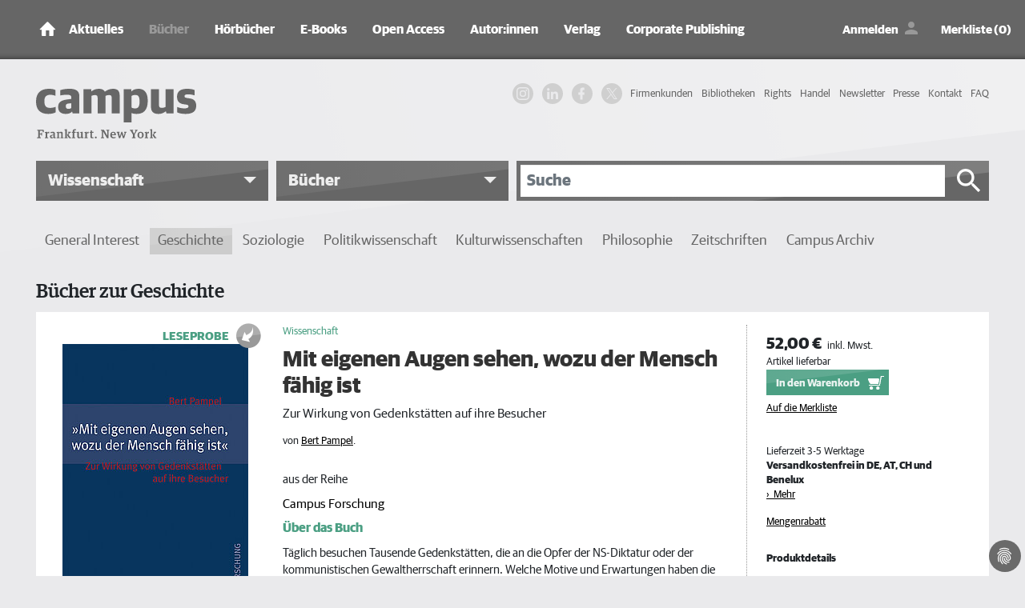

--- FILE ---
content_type: text/html; charset=utf-8
request_url: https://www.campus.de/buecher-campus-verlag/wissenschaft/geschichte/mit_eigenen_augen_sehen_wozu_der_mensch_faehig_ist-2992.html
body_size: 14664
content:
<!DOCTYPE html>
<html lang="de">
<head>

<meta charset="utf-8">
<!-- 
	This website is powered by TYPO3 - inspiring people to share!
	TYPO3 is a free open source Content Management Framework initially created by Kasper Skaarhoj and licensed under GNU/GPL.
	TYPO3 is copyright 1998-2026 of Kasper Skaarhoj. Extensions are copyright of their respective owners.
	Information and contribution at https://typo3.org/
-->



<title>Mit eigenen Augen sehen, wozu der Mensch fähig ist, ein Buch von Bert Pampel - Campus Verlag</title>
<meta http-equiv="x-ua-compatible" content="IE=edge" />
<meta name="generator" content="TYPO3 CMS" />
<meta name="description" content="Wissenschaftliche Bücher zur Geschichte - jetzt bei Campus entdecken und bestellen." />
<meta name="viewport" content="width=device-width, initial-scale=1, shrink-to-fit=no" />
<meta name="robots" content="index, follow" />
<meta name="twitter:card" content="summary" />
<meta name="revisit-after" content="2 days" />
<meta name="mssmarttagspreventparsing" content="true" />
<meta name="imagetoolbar" content="false" />


<link rel="stylesheet" type="text/css" href="/typo3temp/assets/compressed/merged-63500e639464ad11b2fb03081699fb8f-fcb6e7e7d0cf16bda4055271488d3d1d.css?1767884828" media="all">
<link rel="stylesheet" type="text/css" href="/typo3temp/assets/compressed/merged-ca273c8e7ecd28b726a6577a23de3382-e6afa839acc0ed3f1322b306441108eb.css?1767884828" media="print">



<script src="/typo3temp/assets/compressed/merged-efe9b9c82fe1876b0630f5638c8f0781-c70875b8346e48b0eb1a252e892b37b9.js?1767603463" type="text/javascript"></script>

<script src="/typo3temp/assets/compressed/merged-ae03600b3ed7b158eacf06acd71c471e-de0ab23e9ec335c5f4c755efa1ae1657.js?1767603463" type="text/javascript"></script>



      <link rel="apple-touch-icon" sizes="180x180" href="/typo3conf/ext/campus/Resources/Public/Vendor/saltation/gfx/favicons/apple-touch-icon.png">
      <link rel="icon" type="image/png" sizes="32x32" href="/typo3conf/ext/campus/Resources/Public/Vendor/saltation/gfx/favicons/favicon-32x32.png">
      <link rel="icon" type="image/png" sizes="16x16" href="/typo3conf/ext/campus/Resources/Public/Vendor/saltation/gfx/favicons/favicon-16x16.png">
      <link rel="manifest" href="/typo3conf/ext/campus/Resources/Public/Vendor/saltation/gfx/favicons/site.webmanifest">
      <link rel="mask-icon" href="/typo3conf/ext/campus/Resources/Public/Vendor/saltation/gfx/favicons/safari-pinned-tab.svg" color="#5BBAD5">
      <link rel="shortcut icon" href="/typo3conf/ext/campus/Resources/Public/Vendor/saltation/gfx/favicons/favicon.ico">
      <meta name="msapplication-TileColor" content="#BA2F3D">
      <meta name="msapplication-config" content="/typo3conf/ext/campus/Resources/Public/Vendor/saltation/gfx/favicons/browserconfig.xml">
      <meta name="theme-color" content="#FFFFFF">  <!-- Copyright (c) 2000-2022 etracker GmbH. All rights reserved. -->
  <!-- This material may not be reproduced, displayed, modified or distributed -->
  <!-- without the express prior written permission of the copyright holder. -->
  <!-- etracker tracklet 5.0 -->
  <script type="application/javascript">
  //var et_pagename = "";
  //var et_areas = "";
  //var et_url = "";
  //var et_target = "";
  //var et_ilevel = 0;
  //var et_tval = "";
  //var et_cust = 0;
  //var et_tonr = "";
  //var et_tsale = 0;
  //var et_basket = "";
  //var et_lpage = "";
  //var et_trig = "";
  //var et_sub = "";
  //var et_se = "";
  //var et_tag = "";
  </script>
  <script id="_etLoader" type="application/javascript" data-block-cookies="true" charset="UTF-8" data-secure-code="ZxgAw3" src="//code.etracker.com/code/e.js" async></script>
  <!-- etracker tracklet 5.0 end -->

  <!-- Google Analytics start -->
  <script data-cookiecategory="statistics" type="text/plain">
    (function(i,s,o,g,r,a,m){i['GoogleAnalyticsObject']=r;i[r]=i[r]||function(){
    (i[r].q=i[r].q||[]).push(arguments)},i[r].l=1*new Date();a=s.createElement(o),
    m=s.getElementsByTagName(o)[0];a.async=1;a.src=g;m.parentNode.insertBefore(a,m)
    })(window,document,'script','https://www.google-analytics.com/analytics.js','ga');

    ga('create', 'UA-2915110-1', 'auto');
    ga('set', 'anonymizeIp', true);
    ga('send', 'pageview');
  </script>
  <!-- Google Analytics end -->

  <!-- Facebook Pixel Code -->
  <script data-cookiecategory="marketing" type="text/plain">
    !function(f,b,e,v,n,t,s)
    {if(f.fbq)return;n=f.fbq=function(){n.callMethod?
    n.callMethod.apply(n,arguments):n.queue.push(arguments)};
    if(!f._fbq)f._fbq=n;n.push=n;n.loaded=!0;n.version='2.0';
    n.queue=[];t=b.createElement(e);t.async=!0;
    t.src=v;s=b.getElementsByTagName(e)[0];
    s.parentNode.insertBefore(t,s)}(window,document,'script',
    'https://connect.facebook.net/en_US/fbevents.js');
    fbq('init', '1996180480507317');
    fbq('track', 'PageView');
  </script>
  <!-- End Facebook Pixel Code -->

  <!-- Google Tag Manager -->
    <script data-cookiecategory="marketing" type="text/plain">(function(w,d,s,l,i){w[l]=w[l]||[];w[l].push({'gtm.start':
      new Date().getTime(),event:'gtm.js'});var f=d.getElementsByTagName(s)[0],
      j=d.createElement(s),dl=l!='dataLayer'?'&l='+l:'';j.async=true;j.src=
      'https://www.googletagmanager.com/gtm.js?id='+i+dl;f.parentNode.insertBefore(j,f);
      })(window,document,'script','dataLayer','GTM-W7T54KZ');
    </script>
  <!-- Google Tag Manager end -->

  <!-- Global site tag (gtag.js) - Google Ads: 1063732335 -->
    <script type="text/plain" data-cookiecategory="marketing" src="https://www.googletagmanager.com/gtag/js?id=AW-1063732335"></script>
    <script>
      window.dataLayer = window.dataLayer || [];
      function gtag(){
        dataLayer.push(arguments);
      }
      gtag('js', new Date());
      gtag('config', 'AW-1063732335');
    </script>
  <!-- Global site tag (gtag.js) - Google Ads: 1063732335 end -->
<meta property="og:title" content="Mit eigenen Augen sehen, wozu der Mensch fähig ist, ein Buch von Bert Pampel - Campus Verlag">
<meta property="og:type" content="website">
<meta property="og:description" content="Bert Pampel: Mit eigenen Augen sehen, wozu der Mensch fähig ist - Zur Wirkung von Gedenkstätten auf ihre Besucher">
<meta property="og:url" content="https://www.campus.de/buecher-campus-verlag/wissenschaft/geschichte/mit_eigenen_augen_sehen_wozu_der_mensch_faehig_ist-2992.html">
<meta property="og:image" content="https://www.campus.de/typo3temp/assets/_processed_/7/2/csm_9783593383842_20c19be92e.jpg">
<meta property="og:image:secure_url" content="https://www.campus.de/typo3temp/assets/_processed_/7/2/csm_9783593383842_20c19be92e.jpg">
<meta property="og:image:width" content="315">
<meta property="og:image:alt" content="Mit eigenen Augen sehen, wozu der Mensch fähig ist">
<link rel="canonical" href="https://www.campus.de/buecher-campus-verlag/wissenschaft/geschichte/mit_eigenen_augen_sehen_wozu_der_mensch_faehig_ist-2992.html"/>


</head>
<body><noscript><iframe src="https://www.googletagmanager.com/ns.html?id=GTM-W7T54KZ" height="0" width="0" style="display:none;visibility:hidden"></iframe></noscript>


  <div class="outerWrap">
    
    <nav class="navbar navbar-expand-lg navbar-dark bg-dark fixed-top">
      <div class="container">
        
    <div class="navbar-header">
      <a class="navbar-brand" href="/"><img src="/typo3conf/ext/campus/Resources/Public/Vendor/saltation/gfx/ico/ico_home.png" class="img-fluid" alt="campus Logo"></a>
      <button type="button" class="navbar-toggler collapsed" data-toggle="collapse" data-target="#navbar" aria-expanded="false" aria-label="Toggle Navigation">
        <span class="navbar-toggler-icon"></span>
      </button>
    </div>
    <div id="navbar" class="navbar-collapse collapse">
      <ul class="nav navbar-nav mr-auto"><li class="nav-item dropdownx"><span class="linkWrap"><a href="/aktuelles/termine.html" title="Aktuelles | Campus Verlag®" class="nav-link">Aktuelles</a><span class="ico"></span></span><div class="dropdownx-menu"><div class="container" ><ul role="menu"><li class="nav-item"><a href="/aktuelles/termine.html" title="Termine">Termine</a></li><li class="nav-item"><a href="/aktuelles/online-magazin.html" title="Online-Magazin">Online-Magazin</a></li><li class="nav-item collapsemenu"><a href="/podcast/campus-beats.html" title="Podcast">Podcast</a><span class="ico collapsed" data-toggle="collapse" data-target="#n682"></span><ul id="n682" class="collapse" data-parent="#navbar" role="menu"><li class="nav-item"><a href="/podcast/campus-beats.html" title="Campus Beats" class="">Campus Beats</a></li><li class="nav-item"><a href="/podcast/campus-chat-wissenschaft.html" title="Campus Chat Wissenschaft" class="">Campus Chat Wissenschaft</a></li></ul></li></ul></div></div></li><li class="nav-item dropdownx show"><span class="linkWrap"><a href="/buecher-campus-verlag.html" title="Bücher | Campus Verlag®" class="nav-link">Bücher</a><span class="ico"></span></span><div class="dropdownx-menu"><div class="container" ><ul role="menu"><li class="nav-item collapsemenu"><a href="/buecher-campus-verlag/neue-buecher.html" title="Neue Bücher">Neue Bücher</a><span class="ico collapsed" data-toggle="collapse" data-target="#n140"></span><ul id="n140" class="collapse" data-parent="#navbar" role="menu"><li class="nav-item"><a href="/buecher-campus-verlag/neue-buecher/wirtschaft-und-gesellschaft.html" title="Wirtschaft und Gesellschaft" class="">Wirtschaft und Gesellschaft</a></li><li class="nav-item"><a href="/buecher-campus-verlag/neue-buecher/business.html" title="Business" class="">Business</a></li><li class="nav-item"><a href="/buecher-campus-verlag/neue-buecher/karriere.html" title="Karriere" class="">Karriere</a></li><li class="nav-item"><a href="/buecher-campus-verlag/neue-buecher/finanzen.html" title="Finanzen" class="">Finanzen</a></li><li class="nav-item"><a href="/buecher-campus-verlag/neue-buecher/leben.html" title="Leben" class="">Leben</a></li><li class="nav-item"><a href="/buecher-campus-verlag/neue-buecher/wissenschaft.html" title="Wissenschaft" class="">Wissenschaft</a></li></ul></li><li class="nav-item collapsemenu"><a href="/buecher-campus-verlag/wirtschaft-gesellschaft.html" title="Wirtschaft &amp; Gesellschaft">Wirtschaft & Gesellschaft</a><span class="ico collapsed" data-toggle="collapse" data-target="#n134"></span><ul id="n134" class="collapse" data-parent="#navbar" role="menu"><li class="nav-item"><a href="/buecher-campus-verlag/wirtschaft-gesellschaft/wirtschaft.html" title="Wirtschaft" class="">Wirtschaft</a></li><li class="nav-item"><a href="/buecher-campus-verlag/wirtschaft-gesellschaft/gesellschaft.html" title="Gesellschaft" class="">Gesellschaft</a></li><li class="nav-item"><a href="/buecher-campus-verlag/wirtschaft-gesellschaft/politik.html" title="Politik" class="">Politik</a></li><li class="nav-item"><a href="/buecher-campus-verlag/wirtschaft-gesellschaft/wissen.html" title="Wissen" class="">Wissen</a></li></ul></li><li class="nav-item collapsemenu"><a href="/buecher-campus-verlag/business.html" title="Business">Business</a><span class="ico collapsed" data-toggle="collapse" data-target="#n135"></span><ul id="n135" class="collapse" data-parent="#navbar" role="menu"><li class="nav-item"><a href="/buecher-campus-verlag/business/management-unternehmensfuehrung.html" title="Management &amp; Unternehmensführung" class="">Management & Unternehmensführung</a></li><li class="nav-item"><a href="/buecher-campus-verlag/business/strategie.html" title="Strategie" class="">Strategie</a></li><li class="nav-item"><a href="/buecher-campus-verlag/business/personalmanagement.html" title="Personalmanagement" class="">Personalmanagement</a></li><li class="nav-item"><a href="/buecher-campus-verlag/business/fuehrung.html" title="Führung" class="">Führung</a></li><li class="nav-item"><a href="/buecher-campus-verlag/business/marketing-verkauf.html" title="Marketing &amp; Verkauf" class="">Marketing & Verkauf</a></li><li class="nav-item"><a href="/buecher-campus-verlag/business/osterwalder.html" title="Osterwalder" class="">Osterwalder</a></li></ul></li><li class="nav-item collapsemenu"><a href="/buecher-campus-verlag/karriere.html" title="Karriere">Karriere</a><span class="ico collapsed" data-toggle="collapse" data-target="#n136"></span><ul id="n136" class="collapse" data-parent="#navbar" role="menu"><li class="nav-item"><a href="/buecher-campus-verlag/karriere/beruf-erfolg.html" title="Beruf &amp; Erfolg" class="">Beruf & Erfolg</a></li><li class="nav-item"><a href="/buecher-campus-verlag/karriere/bewerbung.html" title="Bewerbung" class="">Bewerbung</a></li><li class="nav-item"><a href="/buecher-campus-verlag/karriere/berufswahl.html" title="Berufswahl" class="">Berufswahl</a></li><li class="nav-item"><a href="/buecher-campus-verlag/karriere/studium.html" title="Studium" class="">Studium</a></li></ul></li><li class="nav-item collapsemenu"><a href="/buecher-campus-verlag/finanzen.html" title="Finanzen">Finanzen</a><span class="ico collapsed" data-toggle="collapse" data-target="#n137"></span><ul id="n137" class="collapse" data-parent="#navbar" role="menu"><li class="nav-item"><a href="/buecher-campus-verlag/finanzen/geld-/-bank-/-boerse.html" title="Geld / Bank / Börse" class="">Geld / Bank / Börse</a></li></ul></li><li class="nav-item collapsemenu"><a href="/buecher-campus-verlag/leben.html" title="Leben">Leben</a><span class="ico collapsed" data-toggle="collapse" data-target="#n138"></span><ul id="n138" class="collapse" data-parent="#navbar" role="menu"><li class="nav-item"><a href="/buecher-campus-verlag/leben.html" title="Besser Leben" class="">Besser Leben</a></li><li class="nav-item"><a href="/buecher-campus-verlag/leben/simplify-die-erfolgsreihe.html" title="»simplify« – Die Erfolgsreihe" class="">»simplify« – Die Erfolgsreihe</a></li></ul></li><li class="nav-item collapsemenu show"><a href="/buecher-campus-verlag/wissenschaft.html" title="Wissenschaft">Wissenschaft</a><span class="ico" data-toggle="collapse" data-target="#n139"></span><ul id="n139" class="collapse" data-parent="#navbar" role="menu"><li class="nav-item"><a href="/buecher-campus-verlag/wissenschaft/general-interest.html" title="General Interest" class="">General Interest</a></li><li class="nav-item"><a href="/buecher-campus-verlag/wissenschaft/geschichte.html" title="Geschichte" class="">Geschichte</a></li><li class="nav-item"><a href="/buecher-campus-verlag/wissenschaft/soziologie.html" title="Soziologie" class="">Soziologie</a></li><li class="nav-item"><a href="/buecher-campus-verlag/wissenschaft/politikwissenschaft.html" title="Politikwissenschaft" class="">Politikwissenschaft</a></li><li class="nav-item"><a href="/buecher-campus-verlag/wissenschaft/kulturwissenschaften.html" title="Kulturwissenschaften" class="">Kulturwissenschaften</a></li><li class="nav-item"><a href="/buecher-campus-verlag/wissenschaft/philosophie.html" title="Philosophie" class="">Philosophie</a></li><li class="nav-item"><a href="/buecher-campus-verlag/wissenschaft/zeitschriften.html" title="Zeitschriften" class="">Zeitschriften</a></li><li class="nav-item"><a href="/buecher-campus-verlag/wissenschaft/campus-archiv.html" title="Campus Archiv" class="">Campus Archiv</a></li></ul></li></ul></div></div></li><li class="nav-item dropdownx"><span class="linkWrap"><a href="/hoerbuecher.html" title="Hörbücher" class="nav-link">Hörbücher</a><span class="ico"></span></span><div class="dropdownx-menu"><div class="container" ><ul role="menu"><li class="nav-item"><a href="/hoerbuecher/wirtschaft-gesellschaft.html" title="Wirtschaft &amp; Gesellschaft">Wirtschaft & Gesellschaft</a></li><li class="nav-item"><a href="/hoerbuecher/business.html" title="Business">Business</a></li><li class="nav-item"><a href="/hoerbuecher/karriere.html" title="Karriere">Karriere</a></li><li class="nav-item"><a href="/hoerbuecher/leben.html" title="Leben">Leben</a></li></ul></div></div></li><li class="nav-item dropdownx"><span class="linkWrap"><a href="/e-books.html" title="E-Books" class="nav-link">E-Books</a><span class="ico"></span></span><div class="dropdownx-menu"><div class="container" ><ul role="menu"><li class="nav-item collapsemenu"><a href="/e-books/neue-e-books.html" title="Neue E-Books">Neue E-Books</a><span class="ico collapsed" data-toggle="collapse" data-target="#n447"></span><ul id="n447" class="collapse" data-parent="#navbar" role="menu"><li class="nav-item"><a href="/e-books/neue-e-books/wirtschaft-gesellschaft.html" title="Wirtschaft &amp; Gesellschaft" class="">Wirtschaft & Gesellschaft</a></li><li class="nav-item"><a href="/e-books/neue-e-books/business.html" title="Business" class="">Business</a></li><li class="nav-item"><a href="/e-books/neue-e-books/finanzen.html" title="Finanzen" class="">Finanzen</a></li><li class="nav-item"><a href="/e-books/neue-e-books/karriere.html" title="Karriere" class="">Karriere</a></li><li class="nav-item"><a href="/e-books/neue-e-books/leben.html" title="Leben" class="">Leben</a></li><li class="nav-item"><a href="/e-books/neue-e-books/wissenschaft.html" title="Wissenschaft" class="">Wissenschaft</a></li></ul></li><li class="nav-item collapsemenu"><a href="/e-books/wirtschaft-gesellschaft.html" title="Wirtschaft &amp; Gesellschaft">Wirtschaft & Gesellschaft</a><span class="ico collapsed" data-toggle="collapse" data-target="#n144"></span><ul id="n144" class="collapse" data-parent="#navbar" role="menu"><li class="nav-item"><a href="/e-books/wirtschaft-gesellschaft/wirtschaft.html" title="Wirtschaft" class="">Wirtschaft</a></li><li class="nav-item"><a href="/e-books/wirtschaft-gesellschaft/politik.html" title="Politik" class="">Politik</a></li><li class="nav-item"><a href="/e-books/wirtschaft-gesellschaft/gesellschaft.html" title="Gesellschaft" class="">Gesellschaft</a></li><li class="nav-item"><a href="/e-books/wirtschaft-gesellschaft/wissen.html" title="Wissen" class="">Wissen</a></li><li class="nav-item"><a href="/e-books/wirtschaft-gesellschaft/keynotes.html" title="Keynotes" class="">Keynotes</a></li><li class="nav-item"><a href="/e-books/wirtschaft-gesellschaft/kaleidoskop.html" title="Kaleidoskop" class="">Kaleidoskop</a></li></ul></li><li class="nav-item collapsemenu"><a href="/e-books/business.html" title="Business">Business</a><span class="ico collapsed" data-toggle="collapse" data-target="#n145"></span><ul id="n145" class="collapse" data-parent="#navbar" role="menu"><li class="nav-item"><a href="/e-books/business/management-unternehmensfuehrung.html" title="Management &amp; Unternehmensführung" class="">Management & Unternehmensführung</a></li><li class="nav-item"><a href="/e-books/business/strategie.html" title="Strategie" class="">Strategie</a></li><li class="nav-item"><a href="/e-books/business/personalmanagement.html" title="Personalmanagement" class="">Personalmanagement</a></li><li class="nav-item"><a href="/e-books/business/fuehrung.html" title="Führung" class="">Führung</a></li><li class="nav-item"><a href="/e-books/business/marketing-verkauf.html" title="Marketing &amp; Verkauf" class="">Marketing & Verkauf</a></li></ul></li><li class="nav-item collapsemenu"><a href="/e-books/karriere.html" title="Karriere">Karriere</a><span class="ico collapsed" data-toggle="collapse" data-target="#n146"></span><ul id="n146" class="collapse" data-parent="#navbar" role="menu"><li class="nav-item"><a href="/e-books/karriere/beruf-erfolg.html" title="Beruf &amp; Erfolg" class="">Beruf & Erfolg</a></li><li class="nav-item"><a href="/e-books/karriere/bewerbung.html" title="Bewerbung" class="">Bewerbung</a></li><li class="nav-item"><a href="/e-books/karriere/berufswahl.html" title="Berufswahl" class="">Berufswahl</a></li><li class="nav-item"><a href="/e-books/karriere/studium.html" title="Studium" class="">Studium</a></li></ul></li><li class="nav-item collapsemenu"><a href="/e-books/finanzen.html" title="Finanzen">Finanzen</a><span class="ico collapsed" data-toggle="collapse" data-target="#n147"></span><ul id="n147" class="collapse" data-parent="#navbar" role="menu"><li class="nav-item"><a href="/e-books/finanzen/geld-/-bank-/-boerse.html" title="Geld / Bank / Börse" class="">Geld / Bank / Börse</a></li></ul></li><li class="nav-item"><a href="/e-books/leben.html" title="Leben">Leben</a></li><li class="nav-item collapsemenu"><a href="/e-books/wissenschaft.html" title="Wissenschaft">Wissenschaft</a><span class="ico collapsed" data-toggle="collapse" data-target="#n149"></span><ul id="n149" class="collapse" data-parent="#navbar" role="menu"><li class="nav-item"><a href="/e-books/wissenschaft/general-interest.html" title="General Interest" class="">General Interest</a></li><li class="nav-item"><a href="/e-books/wissenschaft/geschichte.html" title="Geschichte" class="">Geschichte</a></li><li class="nav-item"><a href="/e-books/wissenschaft/soziologie.html" title="Soziologie" class="">Soziologie</a></li><li class="nav-item"><a href="/e-books/wissenschaft/politikwissenschaft.html" title="Politikwissenschaft" class="">Politikwissenschaft</a></li><li class="nav-item"><a href="/e-books/wissenschaft/kulturwissenschaft.html" title="Kulturwissenschaft" class="">Kulturwissenschaft</a></li><li class="nav-item"><a href="/e-books/wissenschaft/philosophie.html" title="Philosophie" class="">Philosophie</a></li></ul></li></ul></div></div></li><li class="nav-item dropdownx"><span class="linkWrap"><a href="/open-access/open-access-bei-campus.html" title="Open Access" class="nav-link">Open Access</a><span class="ico"></span></span><div class="dropdownx-menu"><div class="container" ><ul role="menu"><li class="nav-item"><a href="/open-access/open-access-bei-campus.html" title="Open Access bei Campus">Open Access bei Campus</a></li><li class="nav-item"><a href="/open-access/wissenschaft.html" title="Publikationen in der Wissenschaft">Publikationen in der Wissenschaft</a></li><li class="nav-item"><a href="/open-access/business.html" title="Publikationen im Business">Publikationen im Business</a></li></ul></div></div></li><li class="nav-item dropdownx"><span class="linkWrap"><a href="/autoren/autoreninformation.html" title="Autor:innen" class="nav-link">Autor:innen</a><span class="ico"></span></span><div class="dropdownx-menu"><div class="container" ><ul role="menu"><li class="nav-item"><a href="/autoren/autoreninformation.html" title="Informationen für Autor:innen">Informationen für Autor:innen</a></li><li class="nav-item"><a href="/autoren/autoren-a-z.html" title="Autor:innen von A-Z">Autor:innen von A-Z</a></li></ul></div></div></li><li class="nav-item dropdownx"><span class="linkWrap"><a href="/verlag/wir-ueber-uns.html" title="Verlag" class="nav-link">Verlag</a><span class="ico"></span></span><div class="dropdownx-menu"><div class="container" ><ul role="menu"><li class="nav-item"><a href="/verlag/wir-ueber-uns.html" title="Wir über uns">Wir über uns</a></li><li class="nav-item"><a href="/verlag/ansprechpartner.html" title="Ansprechpartner:innen">Ansprechpartner:innen</a></li><li class="nav-item"><a href="/verlag/jobs.html" title="Jobs">Jobs</a></li><li class="nav-item"><a href="/verlag/anfahrt.html" title="Anfahrt">Anfahrt</a></li><li class="nav-item"><a href="/kontakt.html" title="Kontakt">Kontakt</a></li></ul></div></div></li><li class="nav-item"><a href="/corporate-publishing.html" title="Corporate Publishing" class="nav-link">Corporate Publishing</a></li></ul>
      <ul class="navUser clearfix">
  
      <li class="linkLoginWrap">
        <a class="linkLogin" href="/login.html">Anmelden</a>
      </li>
    
  <li>
    <a class="linkBookmark" href="/merkliste.html">Merkliste (0)</a>
  </li>
  <li class="linkCartMobileWrap">
    <a class="linkCart" href="/warenkorb.html">Warenkorb</a>
  </li>
  <li class="linkCartWrap">
    <span class="btn btn-cart">
      


    <a data-carturl="/warenkorb.html">
      <span class="cart-item-amount">0</span>
      <span class="cart-item-icon"></span>
    </a>
  



    </span>
  </li>
</ul>

      

  <nav class="navHeaderMetaWrap" >
    <ul class="navHeaderMeta navHeaderMeta1stLevel clearfix">
      
  
    
        <li class="">
          <a href="/firmenkundenangebot.html" title="Firmenkunden">
            <span>Firmenkunden</span>
          </a>
          
        </li>
      
  
    
        <li class="">
          <a href="/bibliotheken.html" title="Bibliotheken">
            <span>Bibliotheken</span>
          </a>
          
        </li>
      
  
    
        <li class="">
          <a href="/rights/foreign-rights.html" title="Rights">
            <span>Rights</span>
          </a>
          
        </li>
      
  
    
        <li class="">
          <a href="/handel.html" title="Handel">
            <span>Handel</span>
          </a>
          
        </li>
      
  
    
        <li class="">
          <a href="/newsletter-anmeldung.html" title="Newsletter">
            <span>Newsletter</span>
          </a>
          
        </li>
      
  
    
        <li class="">
          <a href="/presse/service.html" title="Presse">
            <span>Presse</span>
          </a>
          
        </li>
      
  
    
        <li class="">
          <a href="/kontakt.html" title="Kontakt">
            <span>Kontakt</span>
          </a>
          
        </li>
      
  
    
        <li class="">
          <a href="/faq.html" title="FAQ">
            <span>FAQ</span>
          </a>
          
        </li>
      
  

    </ul>
  </nav>





    </div>
  
      </div>
    </nav>
    <header>
      <div class="container">
        <div class="row">
          <div class="col-md-4">
            <div class="campusLogo">
              <a href="/">
                <img class="img-fluid" alt="campus - Frankfurt. New York" src="/typo3conf/ext/campus/Resources/Public/Vendor/saltation/gfx/logo.svg" width="732" height="227" />
              </a>
            </div>
          </div>
          <div class="col-md-8">
            <div class="d-none d-lg-block">
              

  <nav class="navHeaderMetaWrap" >
    <ul class="navHeaderMeta navHeaderMeta1stLevel clearfix">
      
  
    
        <li class="">
          <a href="/firmenkundenangebot.html" title="Firmenkunden">
            <span>Firmenkunden</span>
          </a>
          
        </li>
      
  
    
        <li class="">
          <a href="/bibliotheken.html" title="Bibliotheken">
            <span>Bibliotheken</span>
          </a>
          
        </li>
      
  
    
        <li class="">
          <a href="/rights/foreign-rights.html" title="Rights">
            <span>Rights</span>
          </a>
          
        </li>
      
  
    
        <li class="">
          <a href="/handel.html" title="Handel">
            <span>Handel</span>
          </a>
          
        </li>
      
  
    
        <li class="">
          <a href="/newsletter-anmeldung.html" title="Newsletter">
            <span>Newsletter</span>
          </a>
          
        </li>
      
  
    
        <li class="">
          <a href="/presse/service.html" title="Presse">
            <span>Presse</span>
          </a>
          
        </li>
      
  
    
        <li class="">
          <a href="/kontakt.html" title="Kontakt">
            <span>Kontakt</span>
          </a>
          
        </li>
      
  
    
        <li class="">
          <a href="/faq.html" title="FAQ">
            <span>FAQ</span>
          </a>
          
        </li>
      
  

    </ul>
  </nav>





              <ul class="navSocial clearfix">
                <li>
                  <a href="https://www.instagram.com/campusverlag/" class="ig" target="_blank" rel="noopener noreferrer">
                    <svg width="36" height="36" viewBox="0 0 36 36" xmlns="http://www.w3.org/2000/svg">
                      <title>IG Logo</title>
                      <g fill="currentColor" fill-rule="evenodd">
                        <path d="M18 0c-4.889 0-5.501.02-7.421.108C8.663.196 7.354.5 6.209.945a8.823 8.823 0 0 0-3.188 2.076A8.83 8.83 0 0 0 .945 6.209C.5 7.354.195 8.663.108 10.58.021 12.499 0 13.11 0 18s.02 5.501.108 7.421c.088 1.916.392 3.225.837 4.37a8.823 8.823 0 0 0 2.076 3.188c1 1 2.005 1.616 3.188 2.076 1.145.445 2.454.75 4.37.837 1.92.087 2.532.108 7.421.108s5.501-.02 7.421-.108c1.916-.088 3.225-.392 4.37-.837a8.824 8.824 0 0 0 3.188-2.076c1-1 1.616-2.005 2.076-3.188.445-1.145.75-2.454.837-4.37.087-1.92.108-2.532.108-7.421s-.02-5.501-.108-7.421c-.088-1.916-.392-3.225-.837-4.37a8.824 8.824 0 0 0-2.076-3.188A8.83 8.83 0 0 0 29.791.945C28.646.5 27.337.195 25.42.108 23.501.021 22.89 0 18 0zm0 3.243c4.806 0 5.376.019 7.274.105 1.755.08 2.708.373 3.342.62.84.326 1.44.717 2.07 1.346.63.63 1.02 1.23 1.346 2.07.247.634.54 1.587.62 3.342.086 1.898.105 2.468.105 7.274s-.019 5.376-.105 7.274c-.08 1.755-.373 2.708-.62 3.342a5.576 5.576 0 0 1-1.346 2.07c-.63.63-1.23 1.02-2.07 1.346-.634.247-1.587.54-3.342.62-1.898.086-2.467.105-7.274.105s-5.376-.019-7.274-.105c-1.755-.08-2.708-.373-3.342-.62a5.576 5.576 0 0 1-2.07-1.346 5.577 5.577 0 0 1-1.346-2.07c-.247-.634-.54-1.587-.62-3.342-.086-1.898-.105-2.468-.105-7.274s.019-5.376.105-7.274c.08-1.755.373-2.708.62-3.342.326-.84.717-1.44 1.346-2.07.63-.63 1.23-1.02 2.07-1.346.634-.247 1.587-.54 3.342-.62 1.898-.086 2.468-.105 7.274-.105z"/>
                        <path d="M18 24.006a6.006 6.006 0 1 1 0-12.012 6.006 6.006 0 0 1 0 12.012zm0-15.258a9.252 9.252 0 1 0 0 18.504 9.252 9.252 0 0 0 0-18.504zm11.944-.168a2.187 2.187 0 1 1-4.374 0 2.187 2.187 0 0 1 4.374 0"/>
                      </g>
                    </svg>
                  </a>
                </li>
                <li>
                  <a href="https://de.linkedin.com/company/campus-verlag" class="in" target="_blank" rel="noopener noreferrer">
                    <svg width="28" height="24" viewBox="0 0 256 256" xmlns="http://www.w3.org/2000/svg" xmlns:xlink="http://www.w3.org/1999/xlink" version="1.1" xml:space="preserve">
                      <title>IN Logo</title>
                      <g style="stroke: none; stroke-width: 0; stroke-dasharray: none; stroke-linecap: butt; stroke-linejoin: miter; stroke-miterlimit: 10; fill: none; fill-rule: nonzero; opacity: 1;" transform="translate(1.4065934065934016 1.4065934065934016) scale(2.81 2.81)">
                        <path fill="currentColor" d="M 1.48 29.91 h 18.657 v 60.01 H 1.48 V 29.91 z M 10.809 0.08 c 5.963 0 10.809 4.846 10.809 10.819 c 0 5.967 -4.846 10.813 -10.809 10.813 C 4.832 21.712 0 16.866 0 10.899 C 0 4.926 4.832 0.08 10.809 0.08" style="stroke: none; stroke-width: 1; stroke-dasharray: none; stroke-linecap: butt; stroke-linejoin: miter; stroke-miterlimit: 10; fill-rule: nonzero; opacity: 1;" transform=" matrix(1 0 0 1 0 0) " stroke-linecap="round"></path>
                        <path fill="currentColor" d="M 31.835 29.91 h 17.89 v 8.206 h 0.255 c 2.49 -4.72 8.576 -9.692 17.647 -9.692 C 86.514 28.424 90 40.849 90 57.007 V 89.92 H 71.357 V 60.737 c 0 -6.961 -0.121 -15.912 -9.692 -15.912 c -9.706 0 -11.187 7.587 -11.187 15.412 V 89.92 H 31.835 V 29.91 z" style="stroke: none; stroke-width: 1; stroke-dasharray: none; stroke-linecap: butt; stroke-linejoin: miter; stroke-miterlimit: 10; fill-rule: nonzero; opacity: 1;" transform=" matrix(1 0 0 1 0 0) " stroke-linecap="round"></path>
                      </g>
                    </svg>
                  </a>
                </li>
                <li>
                  <a href="https://www.facebook.com/campusverlag" class="fb" target="_blank" rel="noopener noreferrer">
                    <svg width="24" height="24" viewBox="0 0 24 24" xmlns="http://www.w3.org/2000/svg">
                      <title>FB Logo</title>
                      <path fill="currentColor" d="M17,2V2H17V6H15C14.31,6 14,6.81 14,7.5V10H14L17,10V14H14V22H10V14H7V10H10V6A4,4 0 0,1 14,2H17Z"></path>
                    </svg>
                  </a>
                </li>
                <li>
                  <a href="https://x.com/Campusverlag" class="x" target="_blank" rel="noopener noreferrer">
                    <svg width="24" height="24" viewBox="0 0 1200 1227" xmlns="http://www.w3.org/2000/svg">
                      <title>X Logo</title>
                      <path fill="currentColor" d="M714.163 519.284L1160.89 0H1055.03L667.137 450.887L357.328 0H0L468.492 681.821L0 1226.37H105.866L515.491 750.218L842.672 1226.37H1200L714.137 519.284H714.163ZM569.165 687.828L521.697 619.934L144.011 79.6944H306.615L611.412 515.685L658.88 583.579L1055.08 1150.3H892.476L569.165 687.854V687.828Z"></path>
                    </svg>
                  </a>
                </li>
              </ul>
            </div>
          </div>
        </div>

        <div class="row searchbar">
          <div class="col-12 col-sm-6 col-lg-3 searchBarThemes">
  <select class="selectpicker options dropdown-navigation" aria-label="Thema">
    
      <option data-url="/buecher-campus-verlag.html" selected="selected">
        Alle Inhalte
      </option>
    
      <option data-url="/buecher-campus-verlag/wirtschaft-gesellschaft.html" >
        Wirtschaft und Gesellschaft
      </option>
    
      <option data-url="/buecher-campus-verlag/business.html" >
        Business
      </option>
    
      <option data-url="/buecher-campus-verlag/karriere.html" >
        Karriere
      </option>
    
      <option data-url="/buecher-campus-verlag/finanzen.html" >
        Finanzen
      </option>
    
      <option data-url="/buecher-campus-verlag/leben.html" >
        Leben
      </option>
    
      <option data-url="/buecher-campus-verlag/wissenschaft.html" selected="selected">
        Wissenschaft
      </option>
    
  </select>
</div>

<div class="col-12 col-sm-6 col-lg-3 searchBarMedia">
  <select class="selectpicker options dropdown-navigation" aria-label="Medientyp">
    
      <option data-url="/index.html" >
        Alle Medien
      </option>
    
      <option data-url="/buecher-campus-verlag/wissenschaft.html" selected="selected">
        Bücher
      </option>
    
      <option data-url="/e-books/wissenschaft.html" >
        E-Books
      </option>
    
      <option data-url="/aktuelles/termine.html" >
        Termine
      </option>
    
      <option data-url="/aktuelles/online-magazin.html" >
        Online-Magazin
      </option>
    
  </select>
</div>

<script type="text/javascript">
  jQuery(document).ready(function() {
    jQuery('.dropdown-navigation').bind('change', function() {
      // For some reason this event is sometimes fired twice, with
      // :selected not matching anything, so don't redirect in that case
      if (jQuery(this).children(':selected').data('url') !== undefined) {
        location.href = jQuery(this).children(':selected').data('url');
      }
    });
  });
</script>

          <div class="col-12 col-lg-6 searchfieldWrap">
  
  <form role="search" autocomplete="off" class="form-search" action="/search.html" method="post">
<div>
<input type="hidden" name="search[__referrer][@extension]" value="Campus" />
<input type="hidden" name="search[__referrer][@vendor]" value="Saltation" />
<input type="hidden" name="search[__referrer][@controller]" value="Search" />
<input type="hidden" name="search[__referrer][@action]" value="form" />
<input type="hidden" name="search[__referrer][arguments]" value="YTowOnt9cf3486730cee98f950635ed5f5d60112c76f842d" />
<input type="hidden" name="search[__referrer][@request]" value="a:4:{s:10:&quot;@extension&quot;;s:6:&quot;Campus&quot;;s:11:&quot;@controller&quot;;s:6:&quot;Search&quot;;s:7:&quot;@action&quot;;s:4:&quot;form&quot;;s:7:&quot;@vendor&quot;;s:9:&quot;Saltation&quot;;}59d0d57fd8464144099eab99851c64f92262be04" />
<input type="hidden" name="search[__trustedProperties]" value="a:1:{s:11:&quot;searchTerms&quot;;i:1;}0023a3b82ee081f5bdc1c2eadb4d9a6e45eaa0c0" />
</div>

    <div class="input-append">
      <div class="inputWrap">
        <input aria-label="Suche" placeholder="Suche" class="form-control typeahead" type="text" name="search[searchTerms]" />
      </div>
      <button class="btn btn-magnifier pull-right" type="submit" aria-label="Suche starten"></button>
    </div>
  </form>

</div>

        </div>

        
  

  

  

  


      </div>
    </header>
  
    
    
    

  <nav class="navContentWrap container" >
    <ul class="navContent navContent1stLevel clearfix">
      
  
    
        <li class="">
          <a href="/buecher-campus-verlag/wissenschaft/general-interest.html" title="General Interest">
            <span>General Interest</span>
          </a>
          
        </li>
      
  
    
        <li class="active">
          <a href="/buecher-campus-verlag/wissenschaft/geschichte.html" title="Geschichte">
            <span>Geschichte</span>
          </a>
          
        </li>
      
  
    
        <li class="">
          <a href="/buecher-campus-verlag/wissenschaft/soziologie.html" title="Soziologie">
            <span>Soziologie</span>
          </a>
          
        </li>
      
  
    
        <li class="">
          <a href="/buecher-campus-verlag/wissenschaft/politikwissenschaft.html" title="Politikwissenschaft">
            <span>Politikwissenschaft</span>
          </a>
          
        </li>
      
  
    
        <li class="">
          <a href="/buecher-campus-verlag/wissenschaft/kulturwissenschaften.html" title="Kulturwissenschaften">
            <span>Kulturwissenschaften</span>
          </a>
          
        </li>
      
  
    
        <li class="">
          <a href="/buecher-campus-verlag/wissenschaft/philosophie.html" title="Philosophie">
            <span>Philosophie</span>
          </a>
          
        </li>
      
  
    
        <li class="">
          <a href="/buecher-campus-verlag/wissenschaft/zeitschriften.html" title="Zeitschriften">
            <span>Zeitschriften</span>
          </a>
          
        </li>
      
  
    
        <li class="">
          <a href="/buecher-campus-verlag/wissenschaft/campus-archiv.html" title="Campus Archiv">
            <span>Campus Archiv</span>
          </a>
          
        </li>
      
  

    </ul>
  </nav>





  
    <div class="contentWrapOuter clearfix">
      <div class="contentWrap contentLayoutDefaultWrap">
        

  
      
          <section>
            <div class="container containerDefault">
              <div class="">
                
      



      
          

  <div class="row row-1column-100">
    <div class="col-md-12">
      
        
<div id="c559" class="frame frame-default frame-type-list frame-layout-0"><header><h1 class="">
        Bücher zur Geschichte
      </h1></header><article class="product-detail catWissenschaft catWissenschaftFilter"><div class="product-inner-wrap row"><div class="col-lg-3 media-image"><h4 class="d-lg-none media-category catWissenschaft">
        Wissenschaft
      </h4><div class="product-image imageWrap"><a class="productImageLink" href="/uploads/tx_campus/leseproben/9783593383842.pdf" title="Mit eigenen Augen sehen, wozu der Mensch fähig ist - Livebook Vorschau" target="_blank"><span class="h5 liveBookHeader">Leseprobe
    <img class="liveBookIcon bookLiveBook" alt="zur Leseprobe" src="/typo3conf/ext/campus/Resources/Public/Icons/icoArrowLookInto.png" width="31" height="31" /></span><img class="img-fluid imagePlainCover" alt="Mit eigenen Augen sehen, wozu der Mensch fähig ist" src="/typo3temp/assets/_processed_/7/2/csm_9783593383842_b0d6d8378a.jpg" width="232" height="354" /></a></div><div class="media-content d-lg-none"><div class="bookProductDetailHeader"><h1 class="media-heading"><a class="bookProductTitle" href="/buecher-campus-verlag/wissenschaft/mit_eigenen_augen_sehen_wozu_der_mensch_faehig_ist-2992.html">
        Mit eigenen Augen sehen, wozu der Mensch fähig ist
      </a></h1><h2 class="media-subtitle">
      Zur Wirkung von Gedenkstätten auf ihre Besucher
    </h2><div class="authorAndTranslatorWrap"><h3 class="bookProductAuthor">
            von 


  <a class="contributorLinkWrap" href="/autoren/autoren-a-z/bert_pampel-3325.html">
    Bert Pampel</a>. 




          </h3></div><div class="d-lg-none"><div class="socialMediaButtons clearfix"><div class="socialMediaHeaderWrap"><img class="iconBgCategory socialMediaHeaderIcon" alt="teilen" src="/typo3temp/assets/_processed_/b/b/csm_icoShare_bf2b06357c.png" width="32" height="32" /><span class="socialMediaHeaderTitle">teilen</span></div><div data-title="Campus Verlag - Mit eigenen Augen sehen, wozu der Mensch fähig ist, EAN 9783593383842" data-mail-url="mailto:" data-mail-subject="Das könnte dich interessieren!" data-mail-body="Meine Empfehlung aus dem Campus-Verlag: https://www.campus.de/buecher-campus-verlag/wissenschaft/geschichte/mit_eigenen_augen_sehen_wozu_der_mensch_faehig_ist-2992.html" data-url="https://www.campus.de/buecher-campus-verlag/wissenschaft/geschichte/mit_eigenen_augen_sehen_wozu_der_mensch_faehig_ist-2992.html" class="shariff" data-services="[&quot;linkedin&quot;,&quot;facebook&quot;,&quot;twitter&quot;,&quot;mail&quot;,&quot;whatsapp&quot;]" data-lang="de"></div></div></div><div class="bookProductSeries">
        aus der Reihe 
          <h4><a href="/buecher-campus-verlag/reihen.html?tx_campus_series%5Baction%5D=show&amp;tx_campus_series%5Bcontroller%5D=Series&amp;tx_campus_series%5Bseries%5D=8&amp;cHash=a9a7b833e075df6248a820e25c98a22e">
            Campus Forschung
          </a></h4></div></div></div><div class="sideInformations d-none d-lg-block"><div class="socialMediaButtons clearfix"><div class="socialMediaHeaderWrap"><img class="iconBgCategory socialMediaHeaderIcon" alt="teilen" src="/typo3temp/assets/_processed_/b/b/csm_icoShare_bf2b06357c.png" width="32" height="32" /><span class="socialMediaHeaderTitle">teilen</span></div><div data-title="Campus Verlag - Mit eigenen Augen sehen, wozu der Mensch fähig ist, EAN 9783593383842" data-mail-url="mailto:" data-mail-subject="Das könnte dich interessieren!" data-mail-body="Meine Empfehlung aus dem Campus-Verlag: https://www.campus.de/buecher-campus-verlag/wissenschaft/geschichte/mit_eigenen_augen_sehen_wozu_der_mensch_faehig_ist-2992.html" data-url="https://www.campus.de/buecher-campus-verlag/wissenschaft/geschichte/mit_eigenen_augen_sehen_wozu_der_mensch_faehig_ist-2992.html" class="shariff" data-services="[&quot;linkedin&quot;,&quot;facebook&quot;,&quot;twitter&quot;,&quot;mail&quot;,&quot;whatsapp&quot;]" data-lang="de"></div></div></div></div><div class="col-lg-6 media-content"><div class="media-content-inner-wrap"><div class="d-none d-lg-block"><h4 class="media-category catWissenschaft">
            Wissenschaft
          </h4><div class="bookProductDetailHeader"><h1 class="media-heading"><a class="bookProductTitle" href="/buecher-campus-verlag/wissenschaft/mit_eigenen_augen_sehen_wozu_der_mensch_faehig_ist-2992.html">
        Mit eigenen Augen sehen, wozu der Mensch fähig ist
      </a></h1><h2 class="media-subtitle">
      Zur Wirkung von Gedenkstätten auf ihre Besucher
    </h2><div class="authorAndTranslatorWrap"><h3 class="bookProductAuthor">
            von 


  <a class="contributorLinkWrap" href="/autoren/autoren-a-z/bert_pampel-3325.html">
    Bert Pampel</a>. 




          </h3></div><div class="d-lg-none"><div class="socialMediaButtons clearfix"><div class="socialMediaHeaderWrap"><img class="iconBgCategory socialMediaHeaderIcon" alt="teilen" src="/typo3temp/assets/_processed_/b/b/csm_icoShare_bf2b06357c.png" width="32" height="32" /><span class="socialMediaHeaderTitle">teilen</span></div><div data-title="Campus Verlag - Mit eigenen Augen sehen, wozu der Mensch fähig ist, EAN 9783593383842" data-mail-url="mailto:" data-mail-subject="Das könnte dich interessieren!" data-mail-body="Meine Empfehlung aus dem Campus-Verlag: https://www.campus.de/buecher-campus-verlag/wissenschaft/geschichte/mit_eigenen_augen_sehen_wozu_der_mensch_faehig_ist-2992.html" data-url="https://www.campus.de/buecher-campus-verlag/wissenschaft/geschichte/mit_eigenen_augen_sehen_wozu_der_mensch_faehig_ist-2992.html" class="shariff" data-services="[&quot;linkedin&quot;,&quot;facebook&quot;,&quot;twitter&quot;,&quot;mail&quot;,&quot;whatsapp&quot;]" data-lang="de"></div></div></div><div class="bookProductSeries">
        aus der Reihe 
          <h4><a href="/buecher-campus-verlag/reihen.html?tx_campus_series%5Baction%5D=show&amp;tx_campus_series%5Bcontroller%5D=Series&amp;tx_campus_series%5Bseries%5D=8&amp;cHash=a9a7b833e075df6248a820e25c98a22e">
            Campus Forschung
          </a></h4></div></div></div><div class="bookProductShortTextWrapper"><h5 class="bookProductShortTextHeadline">
              
                Über das Buch
              
            </h5><div class="bookProductShortText"><p>Täglich besuchen Tausende Gedenkstätten, die an die Opfer der NS-Diktatur oder der kommunistischen Gewaltherrschaft erinnern. Welche Motive und Erwartungen haben die Besucher? Wie verarbeiten sie ihre Eindrücke und welche Rolle spielen dabei individuelles Vorwissen und persönliche Voreinstellungen? Auf Grundlage zahlreicher Interviews vermittelt Bert Pampel anschaulich, wie Besucher Gedenkstätten erleben. Mit seiner Studie liefert er einen wichtigen Beitrag zur theoretischen Grundlegung der Gedenkstättenpädagogik.</p></div></div><div class="additionalInformationWrap"><div id="collapsePressMaterials" class="collapse" data-parent=".additionalInformationWrap"><div class="pressMaterialsWrap"><h5>Presse</h5><div class="bookPressMaterialWrap"><ul><li><a href="/uploads/tx_campus/cover_plain/9783593383842.jpg" title="Mit eigenen Augen sehen, wozu der Mensch fähig ist" target="_blank">&rsaquo;&nbsp;Cover, reprofähig</a></li><li>&rsaquo;&nbsp;Rezensionsexemplar</li></ul></div></div><div class="additionalInfoCloseWrap"><a class="additionalInfoClose" data-toggle="collapse" data-target="#collapsePressMaterials" href="#"><img class="additionalInfoCloseBtn" alt="Schließen" src="/typo3conf/ext/campus/Resources/Public/Icons/icoCloseAdditionalMaterials.png" width="32" height="32" /></a></div></div><div id="collapseAdditionalInfo" class="collapse" data-parent=".additionalInformationWrap"><h5>Zusatzmaterialien</h5><div class="additionalInfoCloseWrap"><a class="additionalInfoClose" data-toggle="collapse" data-target="#collapseAdditionalInfo" href="#"><img class="additionalInfoCloseBtn" alt="Schließen" src="/typo3conf/ext/campus/Resources/Public/Icons/icoCloseAdditionalMaterials.png" width="32" height="32" /></a></div></div></div></div></div><div class="col-lg-3 sideCartInformationWrap"><div class="row"><div class="col-6 col-sm-7 col-lg-12"><div class="media-meta"><div class="media-action"><div class="price">
            52,00 €
            <span>inkl. Mwst.</span></div><div class="stock">
  
      Artikel lieferbar
    
</div><a class="btn btn-cart cart " id="cartadd-2992" title="In den Warenkorb" rel="nofollow"
               data-productuid="2992" data-producttitle="Mit eigenen Augen sehen, wozu der Mensch fähig ist"><span class="cart-item-text">
      
  
  
    In den Warenkorb
  
  

    </span><span class="cart-item-icon"></span></a><br /><a class="bookmarkLink" rel="nofollow" href="/merkliste.html?tx_saltshop_bookmark%5Baction%5D=addProduct&amp;tx_saltshop_bookmark%5Bcontroller%5D=Bookmark&amp;tx_saltshop_bookmark%5Bproduct%5D=2992">
    Auf die Merkliste
  </a><div class="deliveryTimeWrap">
            
                Lieferzeit 3-5 Werktage
              
          </div><div class="deliveryCostDetailsWrap"><strong>Versandkostenfrei in DE, AT, CH und Benelux</strong><br /><a target="_blank" href="/agb.html#c2063">&rsaquo;&nbsp;&nbsp;Mehr</a></div><div class="quantityDiscountWrap"><a target="_blank" href="/mengenpreise.html">
                Mengenrabatt
              </a></div><div class="bibliographicInformations"><p><strong>Produktdetails</strong></p><p class="noLink">
            kartoniert<br />
            Erscheinungstermin: 12.09.2007<br />
            ISBN 9783593383842
          </p><p>
            
              424 Seiten
            
            
              <br />7 Grafiken, 12 sw Fotos
            
          </p></div></div></div></div><div class="col-6 col-sm-5 col-lg-12"><div class="media-meta"><div class="media-action"><div class="accordionTitle"><a class="linkHasIcoWrap productDetailAccordion" data-toggle="collapse" data-target="#collapsePressMaterials" href="#"><span class="icoPress"></span><span class="linkText">Presse</span></a></div></div></div></div></div></div></div></article><!-- script for twitter --><script type="text/plain" data-cookiecategory="marketing">!function(d,s,id){
    var js,fjs=d.getElementsByTagName(s)[0],p=/^http:/.test(d.location)?'http':'https';
    if(!d.getElementById(id)){js=d.createElement(s);
      js.id=id;js.src=p+'://platform.twitter.com/widgets.js';
      fjs.parentNode.insertBefore(js,fjs);
    }
  }
  (document, 'script', 'twitter-wjs');</script><!-- script for facebook --><div id="fb-root"></div><script type="text/plain" data-cookiecategory="marketing">(function(d, s, id) {
    var js, fjs = d.getElementsByTagName(s)[0];
    if (d.getElementById(id)) return;
    js = d.createElement(s); js.id = id;
    js.src = "//connect.facebook.net/en_US/all.js#xfbml=1";
    fjs.parentNode.insertBefore(js, fjs);
  }(document, 'script', 'facebook-jssdk'));</script><h2 class="furtherElements">
  Das könnte Sie auch interessieren:
</h2><div class="row isotope news-list-view furtherElements"><div class="col-12"><div class="isotope-item frame frame-layout-1103"><div class="boxed frame-100"><div class="single-book catWissenschaft catWissenschaftFilter mediatypeBook" data-uid="18926"><div class="media-content"><h4 class="media-category">
      
          Wissenschaft
        
    </h4><a class="product-image image3dCover" href="/buecher-campus-verlag/wissenschaft/uebersetzung_neu_denken-18926.html"><img class="img-fluid" alt="Übersetzung neu denken" src="/typo3temp/assets/_processed_/c/3/csm_9783593522197_cd903bc900.jpg" width="440" height="553" /></a><div class="bookProductAuthor"><a class="contributorLinkWrap" href="/autoren/autoren-a-z/doris_bachmann_medick-9736.html">
    Doris Bachmann-Medick</a>. 




    </div><div class="bookProductTitle">
      Übersetzung neu denken
    </div></div><div class="media-meta"><div class="bookProductBinding">
      kartoniert
      
    </div><div class="mediaActionWrap"><div class="stock">
  
      Artikel lieferbar
    
</div><div class="priceCartButtonWrap"><div class="price">
  25,00 €
  <span>inkl. Mwst.</span></div><a class="btn btn-cart cart " id="cartadd-18926" title="In den Warenkorb" rel="nofollow"
               data-productuid="18926" data-producttitle="Übersetzung neu denken"><span class="cart-item-icon"></span></a></div></div></div></div></div></div><div class="isotope-item frame frame-layout-1103"><div class="boxed frame-100"><div class="single-book catWissenschaft catWissenschaftFilter mediatypeBook" data-uid="17736"><div class="media-content"><h4 class="media-category">
      
          Wissenschaft
        
    </h4><a class="product-image image3dCover" href="/buecher-campus-verlag/wissenschaft/im_zwielicht-17736.html"><img class="img-fluid" alt="Im Zwielicht" src="/typo3temp/assets/_processed_/a/f/csm_9783593517803_8c32c92838.jpg" width="440" height="544" /></a><div class="bookProductAuthor"><a class="contributorLinkWrap" href="/autoren/autoren-a-z/wolfgang_merkel-7912.html">
    Wolfgang Merkel</a>. 




    </div><div class="bookProductTitle">
      Im Zwielicht
    </div></div><div class="media-meta"><div class="bookProductBinding">
      Hardcover gebunden
      
    </div><div class="mediaActionWrap"><div class="stock">
  
      Artikel lieferbar
    
</div><div class="priceCartButtonWrap"><div class="price">
  39,00 €
  <span>inkl. Mwst.</span></div><a class="btn btn-cart cart " id="cartadd-17736" title="In den Warenkorb" rel="nofollow"
               data-productuid="17736" data-producttitle="Im Zwielicht"><span class="cart-item-icon"></span></a></div></div></div></div></div></div><div class="isotope-item frame frame-layout-1103"><div class="boxed frame-100"><div class="single-book catWissenschaft catWissenschaftFilter mediatypeBook" data-uid="18922"><div class="media-content"><h4 class="media-category">
      
          Wissenschaft
        
    </h4><a class="product-image image3dCover" href="/buecher-campus-verlag/wissenschaft/a_future_for_the_european_patchwork-18922.html"><img class="img-fluid" alt="A Future for the European Patchwork" src="/typo3temp/assets/_processed_/0/c/csm_9783593522159_a38bc81d70.jpg" width="440" height="553" /></a><div class="bookProductAuthor"><a class="contributorLinkWrap" href="/autoren/autoren-a-z/detlef_briesen-1905.html">
    Detlef Briesen (Hg.)</a>,

  <a class="contributorLinkWrap" href="/autoren/autoren-a-z/wendelin_strubelt-4973.html">
    Wendelin Strubelt (Hg.)</a>. 




    </div><div class="bookProductTitle">
      A Future for the European Patchwork
    </div></div><div class="media-meta"><div class="bookProductBinding">
      kartoniert
      
    </div><div class="mediaActionWrap"><div class="stock">
  
      Artikel noch nicht erschienen
    
</div><div class="priceCartButtonWrap"><div class="price">
  56,00 €
  <span>inkl. Mwst.</span></div><a class="btn btn-cart cart " id="cartadd-18922" title="In den Warenkorb" rel="nofollow"
               data-productuid="18922" data-producttitle="A Future for the European Patchwork"><span class="cart-item-icon"></span></a></div></div></div></div></div></div><div class="isotope-item frame frame-layout-1103"><div class="boxed frame-100"><div class="single-book catWissenschaft catWissenschaftFilter mediatypeBook" data-uid="18690"><div class="media-content"><h4 class="media-category">
      
          Wissenschaft
        
    </h4><a class="product-image image3dCover" href="/buecher-campus-verlag/wissenschaft/das_abc_der_apokalypse-18690.html"><img class="img-fluid" alt="Das ABC der Apokalypse" src="/typo3temp/assets/_processed_/d/e/csm_9783593521305_a7ed079601.jpg" width="440" height="556" /></a><div class="bookProductAuthor"><a class="contributorLinkWrap" href="/autoren/autoren-a-z/armin_wagner-9557.html">
    Armin Wagner</a>. 




    </div><div class="bookProductTitle">
      Das ABC der Apokalypse
    </div></div><div class="media-meta"><div class="bookProductBinding">
      Hardcover gebunden
      
    </div><div class="mediaActionWrap"><div class="stock">
  
      Artikel lieferbar
    
</div><div class="priceCartButtonWrap"><div class="price">
  49,00 €
  <span>inkl. Mwst.</span></div><a class="btn btn-cart cart " id="cartadd-18690" title="In den Warenkorb" rel="nofollow"
               data-productuid="18690" data-producttitle="Das ABC der Apokalypse"><span class="cart-item-icon"></span></a></div></div></div></div></div></div><div class="isotope-item frame frame-layout-1103"><div class="boxed frame-100"><div class="single-book catFinanzen catFinanzenFilter mediatypeBook" data-uid="17986"><div class="media-content"><h4 class="media-category">
      
          Finanzen
        
    </h4><a class="product-image image3dCover" href="/buecher-campus-verlag/finanzen/mami_goes_millionaer-17986.html"><img class="img-fluid" alt="Mami goes Millionär" src="/typo3temp/assets/_processed_/a/8/csm_9783593518831_59f18e0bd3.jpg" width="440" height="571" /></a><div class="bookProductAuthor"><a class="contributorLinkWrap" href="/autoren/autoren-a-z/carmen_mayer-9582.html">
    Carmen Mayer</a>. 




    </div><div class="bookProductTitle">
      Mami goes Millionär
    </div></div><div class="media-meta"><div class="bookProductBinding">
      kartoniert
      
    </div><div class="mediaActionWrap"><div class="stock">
  
      Artikel lieferbar
    
</div><div class="priceCartButtonWrap"><div class="price">
  25,00 €
  <span>inkl. Mwst.</span></div><a class="btn btn-cart cart " id="cartadd-17986" title="In den Warenkorb" rel="nofollow"
               data-productuid="17986" data-producttitle="Mami goes Millionär"><span class="cart-item-icon"></span></a></div></div></div></div></div></div><div class="isotope-item frame frame-layout-1103"><div class="boxed frame-100"><div class="single-book catWissenschaft catWissenschaftFilter mediatypeBook" data-uid="17962"><div class="media-content"><h4 class="media-category">
      
          Wissenschaft
        
    </h4><a class="product-image image3dCover" href="/buecher-campus-verlag/wissenschaft/jura_not_alone-17962.html"><img class="img-fluid" alt="Jura not alone" src="/typo3temp/assets/_processed_/e/a/csm_9783593518503_6c88685ca4.jpg" width="440" height="575" /></a><div class="bookProductAuthor"><a class="contributorLinkWrap" href="/autoren/autoren-a-z/nora_markard-9206.html">
    Nora Markard</a>,

  <a class="contributorLinkWrap" href="/autoren/autoren-a-z/ronen_steinke-9207.html">
    Ronen Steinke</a>. 




    </div><div class="bookProductTitle">
      Jura not alone
    </div></div><div class="media-meta"><div class="bookProductBinding">
      kartoniert
      
    </div><div class="mediaActionWrap"><div class="stock">
  
      Artikel lieferbar
    
</div><div class="priceCartButtonWrap"><div class="price">
  25,00 €
  <span>inkl. Mwst.</span></div><a class="btn btn-cart cart " id="cartadd-17962" title="In den Warenkorb" rel="nofollow"
               data-productuid="17962" data-producttitle="Jura not alone"><span class="cart-item-icon"></span></a></div></div></div></div></div></div><div class="isotope-item frame frame-layout-1103"><div class="boxed frame-100"><div class="single-book catFinanzen catFinanzenFilter mediatypeBook" data-uid="17976"><div class="media-content"><h4 class="media-category">
      
          Finanzen
        
    </h4><a class="product-image image3dCover" href="/buecher-campus-verlag/finanzen/souveraen_investieren_fuer_einsteiger-17976.html"><img class="img-fluid" alt="Souverän investieren für Einsteiger" src="/typo3temp/assets/_processed_/f/5/csm_9783593518688_eff0e1e843.jpg" width="440" height="575" /></a><div class="bookProductAuthor"><a class="contributorLinkWrap" href="/autoren/autoren-a-z/gerd_kommer-8711.html">
    Gerd Kommer</a>. 




    </div><div class="bookProductTitle">
      Souverän investieren für Einsteiger
    </div></div><div class="media-meta"><div class="bookProductBinding">
      kartoniert
      
    </div><div class="mediaActionWrap"><div class="stock">
  
      Artikel lieferbar
    
</div><div class="priceCartButtonWrap"><div class="price">
  22,00 €
  <span>inkl. Mwst.</span></div><a class="btn btn-cart cart " id="cartadd-17976" title="In den Warenkorb" rel="nofollow"
               data-productuid="17976" data-producttitle="Souverän investieren für Einsteiger"><span class="cart-item-icon"></span></a></div></div></div></div></div></div><div class="isotope-item frame frame-layout-1103"><div class="boxed frame-100"><div class="single-book catWissenschaft catWissenschaftFilter mediatypeBook" data-uid="18701"><div class="media-content"><h4 class="media-category">
      
          Wissenschaft
        
    </h4><a class="product-image image3dCover" href="/buecher-campus-verlag/wissenschaft/akademische_redefreiheit_im_universitaeren_bildungsraum-18701.html"><img class="img-fluid" alt="Akademische Redefreiheit im universitären Bildungsraum" src="/typo3temp/assets/_processed_/b/5/csm_9783593521411_743a4338bc.jpg" width="440" height="553" /></a><div class="bookProductAuthor"><a class="contributorLinkWrap" href="/autoren/autoren-a-z/christiane_thompson-9570.html">
    Christiane Thompson (Hg.)</a>. 




    </div><div class="bookProductTitle">
      Akademische Redefreiheit im universitären Bildungsraum
    </div></div><div class="media-meta"><div class="bookProductBinding">
      kartoniert
      
    </div><div class="mediaActionWrap"><div class="stock">
  
      Artikel noch nicht erschienen
    
</div><div class="priceCartButtonWrap"><div class="price">
  49,00 €
  <span>inkl. Mwst.</span></div><a class="btn btn-cart cart " id="cartadd-18701" title="In den Warenkorb" rel="nofollow"
               data-productuid="18701" data-producttitle="Akademische Redefreiheit im universitären Bildungsraum"><span class="cart-item-icon"></span></a></div></div></div></div></div></div><div class="isotope-item frame frame-layout-1103"><div class="boxed frame-100"><div class="single-book catWissenschaft catWissenschaftFilter mediatypeBook" data-uid="17852"><div class="media-content"><h4 class="media-category">
      
          Wissenschaft
        
    </h4><a class="product-image image3dCover" href="/buecher-campus-verlag/wissenschaft/religion_in_der_moderne-17852.html"><img class="img-fluid" alt="Religion in der Moderne" src="/typo3temp/assets/_processed_/9/c/csm_9783593518893_f0cc3e12b2.jpg" width="440" height="541" /></a><div class="bookProductAuthor"><a class="contributorLinkWrap" href="/autoren/autoren-a-z/detlef_pollack-803.html">
    Detlef Pollack</a>,

  <a class="contributorLinkWrap" href="/autoren/autoren-a-z/gergely_rosta-4928.html">
    Gergely Rosta</a>. 




    </div><div class="bookProductTitle">
      Religion in der Moderne
    </div></div><div class="media-meta"><div class="bookProductBinding">
      Hardcover gebunden
      
    </div><div class="mediaActionWrap"><div class="stock">
  
      Artikel lieferbar
    
</div><div class="priceCartButtonWrap"><div class="price">
  49,00 €
  <span>inkl. Mwst.</span></div><a class="btn btn-cart cart " id="cartadd-17852" title="In den Warenkorb" rel="nofollow"
               data-productuid="17852" data-producttitle="Religion in der Moderne"><span class="cart-item-icon"></span></a></div></div></div></div></div></div><div class="isotope-item frame frame-layout-1103"><div class="boxed frame-100"><div class="single-book catWissenschaft catWissenschaftFilter mediatypeBook" data-uid="18874"><div class="media-content"><h4 class="media-category">
      
          Wissenschaft
        
    </h4><a class="product-image image3dCover" href="/buecher-campus-verlag/wissenschaft/nachhaltigkeit_im_soziozaen-18874.html"><img class="img-fluid" alt="Nachhaltigkeit im Soziozän" src="/typo3temp/assets/_processed_/d/4/csm_9783593513744_f713170bed.jpg" width="440" height="553" /></a><div class="bookProductAuthor"><a class="contributorLinkWrap" href="/autoren/autoren-a-z/roland_a_roemhildt-9691.html">
    Roland A. Römhildt</a>. 




    </div><div class="bookProductTitle">
      Nachhaltigkeit im Soziozän
    </div></div><div class="media-meta"><div class="bookProductBinding">
      kartoniert
      
    </div><div class="mediaActionWrap"><div class="stock">
  
      Artikel noch nicht erschienen
    
</div><div class="priceCartButtonWrap"><div class="price">
  45,00 €
  <span>inkl. Mwst.</span></div><a class="btn btn-cart cart " id="cartadd-18874" title="In den Warenkorb" rel="nofollow"
               data-productuid="18874" data-producttitle="Nachhaltigkeit im Soziozän"><span class="cart-item-icon"></span></a></div></div></div></div></div></div><div class="isotope-item frame frame-layout-1103"><div class="boxed frame-100"><div class="single-book catWissenschaft catWissenschaftFilter mediatypeBook" data-uid="14845"><div class="media-content"><h4 class="media-category">
      
          Wissenschaft
        
    </h4><a class="product-image image3dCover" href="/buecher-campus-verlag/wissenschaft/unruhig_bleiben-14845.html"><img class="img-fluid" alt="Unruhig bleiben" src="/uploads/tx_campus/cover_3d/9783593508283.jpg" width="1172" height="1407" /></a><div class="bookProductAuthor"><a class="contributorLinkWrap" href="/autoren/autoren-a-z/donna_j_haraway-8207.html">
    Donna J. Haraway</a>. 




    </div><div class="bookProductTitle">
      Unruhig bleiben
    </div></div><div class="media-meta"><div class="bookProductBinding">
      Hardcover gebunden
      
    </div><div class="mediaActionWrap"><div class="stock">
  
      Artikel lieferbar
    
</div><div class="priceCartButtonWrap"><div class="price">
  36,00 €
  <span>inkl. Mwst.</span></div><a class="btn btn-cart cart " id="cartadd-14845" title="In den Warenkorb" rel="nofollow"
               data-productuid="14845" data-producttitle="Unruhig bleiben"><span class="cart-item-icon"></span></a></div></div></div></div></div></div><div class="isotope-item frame frame-layout-1103"><div class="boxed frame-100"><div class="single-book catWissenschaft catWissenschaftFilter mediatypeBook" data-uid="18455"><div class="media-content"><h4 class="media-category">
      
          Wissenschaft
        
    </h4><a class="product-image image3dCover" href="/buecher-campus-verlag/wissenschaft/geschlechtergerecht_gestalten-18455.html"><img class="img-fluid" alt="Geschlechtergerecht gestalten" src="/typo3temp/assets/_processed_/1/3/csm_9783593519746_a6e5e49ad1.jpg" width="440" height="553" /></a><div class="bookProductAuthor"><a class="contributorLinkWrap" href="/autoren/autoren-a-z/silke_bothfeld-1655.html">
    Silke Bothfeld (Hg.)</a>,

  <a class="contributorLinkWrap" href="/autoren/autoren-a-z/christian_hohendanner-9448.html">
    Christian Hohendanner (Hg.)</a>,

  <a class="contributorLinkWrap" href="/autoren/autoren-a-z/petra_schuett-9449.html">
    Petra Schütt (Hg.)</a>,

  <a class="contributorLinkWrap" href="/autoren/autoren-a-z/aysel_yollu_tok-9447.html">
    Aysel Yollu-Tok (Hg.)</a>. 




    </div><div class="bookProductTitle">
      Geschlechtergerecht gestalten
    </div></div><div class="media-meta"><div class="bookProductBinding">
      kartoniert
      
    </div><div class="mediaActionWrap"><div class="stock">
  
      Artikel noch nicht erschienen
    
</div><div class="priceCartButtonWrap"><div class="price">
  55,00 €
  <span>inkl. Mwst.</span></div><a class="btn btn-cart cart " id="cartadd-18455" title="In den Warenkorb" rel="nofollow"
               data-productuid="18455" data-producttitle="Geschlechtergerecht gestalten"><span class="cart-item-icon"></span></a></div></div></div></div></div></div></div></div><div class="modal fade modalAddProduct" role="alertdialog" aria-hidden="true"><div class="modal-dialog modal-lg"><div class="modal-content"><div class="modal-header"><h3 class="modal-title">Zum Warenkorb hinzugefügt</h3></div><div class="modal-body">
        Das Produkt <span class="productTitle"></span> wurde zum Warenkorb hinzugefügt.

        <div class="productActions"><a class="btn btn-primary ml-auto" href="/warenkorb.html">Zum Warenkorb</a><button class="btn btn-tertiary btnClose ml-2">Weiter einkaufen</button></div></div><div class="modal-footer mt-3"><div class="relatedProducts hidden-xs"><h4 class="mb-4">Das könnte Sie auch interessieren:</h4><div class="row"><div class="col-6 col-lg-3"><div class="productBox text-centered"><div class="media-content"><a class="product-image image3dCover" href="/buecher-campus-verlag/wissenschaft/uebersetzung_neu_denken-18926.html"><img class="img-fluid" alt="Übersetzung neu denken" src="/typo3temp/assets/_processed_/c/3/csm_9783593522197_cd903bc900.jpg" width="440" height="553" /></a></div><a class="bookProductTitle" href="/buecher-campus-verlag/wissenschaft/uebersetzung_neu_denken-18926.html">
              Übersetzung neu denken
            </a></div></div><div class="col-6 col-lg-3"><div class="productBox text-centered"><div class="media-content"><a class="product-image image3dCover" href="/buecher-campus-verlag/wissenschaft/im_zwielicht-17736.html"><img class="img-fluid" alt="Im Zwielicht" src="/typo3temp/assets/_processed_/a/f/csm_9783593517803_8c32c92838.jpg" width="440" height="544" /></a></div><a class="bookProductTitle" href="/buecher-campus-verlag/wissenschaft/im_zwielicht-17736.html">
              Im Zwielicht
            </a></div></div><div class="col-6 col-lg-3"><div class="productBox text-centered"><div class="media-content"><a class="product-image image3dCover" href="/buecher-campus-verlag/wissenschaft/a_future_for_the_european_patchwork-18922.html"><img class="img-fluid" alt="A Future for the European Patchwork" src="/typo3temp/assets/_processed_/0/c/csm_9783593522159_a38bc81d70.jpg" width="440" height="553" /></a></div><a class="bookProductTitle" href="/buecher-campus-verlag/wissenschaft/a_future_for_the_european_patchwork-18922.html">
              A Future for the European Patchwork
            </a></div></div><div class="col-6 col-lg-3"><div class="productBox text-centered"><div class="media-content"><a class="product-image image3dCover" href="/buecher-campus-verlag/wissenschaft/das_abc_der_apokalypse-18690.html"><img class="img-fluid" alt="Das ABC der Apokalypse" src="/typo3temp/assets/_processed_/d/e/csm_9783593521305_a7ed079601.jpg" width="440" height="556" /></a></div><a class="bookProductTitle" href="/buecher-campus-verlag/wissenschaft/das_abc_der_apokalypse-18690.html">
              Das ABC der Apokalypse
            </a></div></div></div></div></div></div></div></div></div>


      
    </div>
  </div>



        
  
              </div>
            </div>
          </section>
        
    


      </div>
    </div>
  
    
    <button class="cookieSettingsBtn" data-cc="c-settings" aria-label="Cookie-Einstellungen">
  <img src="/typo3conf/ext/campus/Resources/Public/Vendor/saltation/gfx/ico/fingerprint-icon.svg" width="24" height="24" alt="" />
  <span class="textHover">Cookie-Einstellungen</span>
</button>

    <footer>
      <div class="navPathWrap">
        <div class="container">
          

  <div aria-labelledby="navPath" role="navigation">
    <ul class="navPath clearfix">
      
        
            <li class="">
              
                  <a href="/buecher-campus-verlag.html" title="Bücher">
                    <span>Bücher</span>
                  </a>
                
            </li>
          
      
        
            <li class="">
              
                  <a href="/buecher-campus-verlag/wissenschaft.html" title="Wissenschaft">
                    <span>Wissenschaft</span>
                  </a>
                
            </li>
          
      
        
            <li class="active">
              
                  <span>Geschichte</span>
                
            </li>
          
      
      
    </ul>
  </div>




        </div>
      </diV>
      <div class="footerContentWrap">
        <div class="container">
          <div class="row">
            <div class="col-lg-9">
              

  <nav class="navFooterWrap" >
    <ul class="navFooter navFooter1stLevel">
      <li>
        <a>
          <span>Die campus-Garantie</span>
        </a>
        <ul class="navFooter navFooter2ndLevel checkmarkList">
          <li><p><a href="/versandkosten.html">Kostenloser Versand nach D, A, CH, Benelux</a></p></li>
          <li><p><span>14-tägiges Rückgaberecht</span></p></li>
          <li><p><span>Kostenfreie Rücksendung in Deutschland</span></p></li>
          <li><p><a href="/sichere-bezahlung.html">Bezahlung gegen Rechnung, Paypal oder Kreditkarte</a></p></li>
          <li><p><a href="/datenschutz/datenschutzerklaerung.html">Ihre Daten sind sicher</a></p></li>
          <li class="logos">
            <img class="img-fluid" title="Visa/MasterCard" alt="Visa/MasterCard-Logo" src="/fileadmin/_processed_/f/a/csm_visamastercard_logo_f915317e3d.png" width="75" height="24" />
            <img class="img-fluid" title="paypal" alt="paypal-Logo" src="/fileadmin/_processed_/5/1/csm_paypal_logo_3bde833432.jpg" width="70" height="24" />
          </li>
        </ul>
      </li>
      
  
    
        <li class="active">
          <a href="/buecher-campus-verlag.html" title="Bücher">
            <span>Bücher</span>
          </a>
          
            <ul class="navFooter navFooter2ndLevel">
              
  
    
        <li class="">
          <a href="/buecher-campus-verlag/neue-buecher.html" title="Neue Bücher">
            <span>Neue Bücher</span>
          </a>
          
        </li>
      
  
    
        <li class="">
          <a href="/buecher-campus-verlag/wirtschaft-gesellschaft.html" title="Wirtschaft &amp; Gesellschaft">
            <span>Wirtschaft &amp; Gesellschaft</span>
          </a>
          
        </li>
      
  
    
        <li class="">
          <a href="/buecher-campus-verlag/business.html" title="Business">
            <span>Business</span>
          </a>
          
        </li>
      
  
    
        <li class="">
          <a href="/buecher-campus-verlag/karriere.html" title="Karriere">
            <span>Karriere</span>
          </a>
          
        </li>
      
  
    
        <li class="">
          <a href="/buecher-campus-verlag/finanzen.html" title="Finanzen">
            <span>Finanzen</span>
          </a>
          
        </li>
      
  
    
        <li class="">
          <a href="/buecher-campus-verlag/leben.html" title="Leben">
            <span>Leben</span>
          </a>
          
        </li>
      
  
    
        <li class="active">
          <a href="/buecher-campus-verlag/wissenschaft.html" title="Wissenschaft">
            <span>Wissenschaft</span>
          </a>
          
        </li>
      
  

            </ul>
          
        </li>
      
  
    
        <li class="">
          <a href="/e-books.html" title="E-Books">
            <span>E-Books</span>
          </a>
          
            <ul class="navFooter navFooter2ndLevel">
              
  
    
        <li class="">
          <a href="/e-books/neue-e-books.html" title="Neue E-Books">
            <span>Neue E-Books</span>
          </a>
          
        </li>
      
  
    
        <li class="">
          <a href="/e-books/wirtschaft-gesellschaft.html" title="Wirtschaft &amp; Gesellschaft">
            <span>Wirtschaft &amp; Gesellschaft</span>
          </a>
          
        </li>
      
  
    
        <li class="">
          <a href="/e-books/business.html" title="Business">
            <span>Business</span>
          </a>
          
        </li>
      
  
    
        <li class="">
          <a href="/e-books/karriere.html" title="Karriere">
            <span>Karriere</span>
          </a>
          
        </li>
      
  
    
        <li class="">
          <a href="/e-books/finanzen.html" title="Finanzen">
            <span>Finanzen</span>
          </a>
          
        </li>
      
  
    
        <li class="">
          <a href="/e-books/leben.html" title="Leben">
            <span>Leben</span>
          </a>
          
        </li>
      
  
    
        <li class="">
          <a href="/e-books/wissenschaft.html" title="Wissenschaft">
            <span>Wissenschaft</span>
          </a>
          
        </li>
      
  

            </ul>
          
        </li>
      
  
    
        <li class="">
          <a href="/autoren/autoreninformation.html" title="Autor:innen">
            <span>Autor:innen</span>
          </a>
          
            <ul class="navFooter navFooter2ndLevel">
              
  
    
        <li class="">
          <a href="/autoren/autoreninformation.html" title="Informationen für Autor:innen">
            <span>Informationen für Autor:innen</span>
          </a>
          
        </li>
      
  
    
        <li class="">
          <a href="/autoren/autoren-a-z.html" title="Autor:innen von A-Z">
            <span>Autor:innen von A-Z</span>
          </a>
          
        </li>
      
  

            </ul>
          
        </li>
      
  
    
        <li class="">
          <a href="/verlag/wir-ueber-uns.html" title="Verlag">
            <span>Verlag</span>
          </a>
          
            <ul class="navFooter navFooter2ndLevel">
              
  
    
        <li class="">
          <a href="/verlag/wir-ueber-uns.html" title="Wir über uns">
            <span>Wir über uns</span>
          </a>
          
        </li>
      
  
    
        <li class="">
          <a href="/verlag/ansprechpartner.html" title="Ansprechpartner:innen">
            <span>Ansprechpartner:innen</span>
          </a>
          
        </li>
      
  
    
        <li class="">
          <a href="/verlag/jobs.html" title="Jobs">
            <span>Jobs</span>
          </a>
          
        </li>
      
  
    
        <li class="">
          <a href="/verlag/anfahrt.html" title="Anfahrt">
            <span>Anfahrt</span>
          </a>
          
        </li>
      
  
    
        <li class="">
          <a href="/kontakt.html" title="Kontakt">
            <span>Kontakt</span>
          </a>
          
        </li>
      
  

            </ul>
          
        </li>
      
  
    
        <li class="">
          <a href="/rechtliches.html" title="Rechtliches">
            <span>Rechtliches</span>
          </a>
          
            <ul class="navFooter navFooter2ndLevel">
              
  
    
        <li class="">
          <a href="/faq.html" title="FAQ">
            <span>FAQ</span>
          </a>
          
        </li>
      
  
    
        <li class="">
          <a href="/impressum.html" title="Impressum">
            <span>Impressum</span>
          </a>
          
        </li>
      
  
    
        <li class="">
          <a href="/datenschutz/datenschutzerklaerung.html" title="Datenschutz">
            <span>Datenschutz</span>
          </a>
          
        </li>
      
  
    
        <li class="">
          <a href="/service/produktsicherheit.html" title="Produktsicherheit">
            <span>Produktsicherheit</span>
          </a>
          
        </li>
      
  
    
        <li class="">
          <a href="/barrierefreiheit.html" title="Barrierefreiheit">
            <span>Barrierefreiheit</span>
          </a>
          
        </li>
      
  
    
        <li class="">
          <a href="/service/nutzungsbedingungen.html" title="Nutzungsbedingungen">
            <span>Nutzungsbedingungen</span>
          </a>
          
        </li>
      
  
    
        <li class="">
          <a href="/agb.html" title="AGB &amp; Widerrufsbelehrung">
            <span>AGB &amp; Widerrufsbelehrung</span>
          </a>
          
        </li>
      
  
    
        <li class="">
          <a href="/service/vertrag-kuendigen.html" title="Vertrag kündigen">
            <span>Vertrag kündigen</span>
          </a>
          
        </li>
      
  
    
        <li class="">
          <a href="https://www.dhl.de/retoure/gw/rpcustomerweb/OrderEntry.action?hash=a2558afd42d421af56d5abeb00d4ae3e51fd947cb4ed61438bbafe52e973f207" target="_blank" title="Retouren">
            <span>Retouren</span>
          </a>
          
        </li>
      
  

            </ul>
          
        </li>
      
  

    </ul>
  </nav>





            </div>
            <div class="col-lg-3 footerNewsletterWrap">
              <p class="linkNewsletter"><a href="https://www.campus.de/newsletter-anmeldung.html">Zum Newsletter</a></p>
<p class="linkContact"><a class="linkInteral" href="/kontakt.html">Zum Kontaktformular</a></p>

              <a rel="noopener noreferrer" target="_blank" href="https://cert.ehi-siegel.de/webshop/Campus-Verlag_4034055?lang=deu">
                <img class="img-fluid" alt="EHI-Siegel" src="/fileadmin/_processed_/8/8/csm_ehi-logo_a53fb433ec.png" width="80" height="80" />
              </a>
            </div>
          </div>
          <div class="row">
            <div class="col-lg-12">
              





              <div class="copyright">
                &copy;&nbsp;2026&nbsp;- campus Verlag
              </div>
            </div>
          </div>
        </div>
      </div>
    </footer>
  
  </div>
<script src="/typo3temp/assets/compressed/merged-f2529f011edbd89303ad6b7b8b0939cf-483a80fea44da059513c344979f8ea3c.js?1767603463" type="text/javascript"></script>

<script src="/typo3temp/assets/compressed/merged-5860ad009b2fc1c1478d955e8af71649-30578685bee221fa624e80d458c20fb7.js?1767603463" type="text/javascript"></script>



</body>
</html>

--- FILE ---
content_type: image/svg+xml
request_url: https://www.campus.de/typo3conf/ext/campus/Resources/Public/Vendor/saltation/gfx/bg_gradient_web.svg
body_size: 323
content:
<svg height="315" width="2600" xmlns="http://www.w3.org/2000/svg" xmlns:xlink="http://www.w3.org/1999/xlink"><linearGradient id="a" gradientUnits="userSpaceOnUse" x1="2494.6672" x2="-123.57858" y1="451.05435" y2="1109.7587"><stop offset="0" stop-color="#fff" stop-opacity=".734783"/><stop offset="1" stop-color="#fff" stop-opacity=".047826"/></linearGradient><path d="m0 737.3622 2600 4.67166-2600 310.32834z" fill="url(#a)" fill-rule="evenodd" opacity=".7" transform="translate(0 -737.3622)"/></svg>